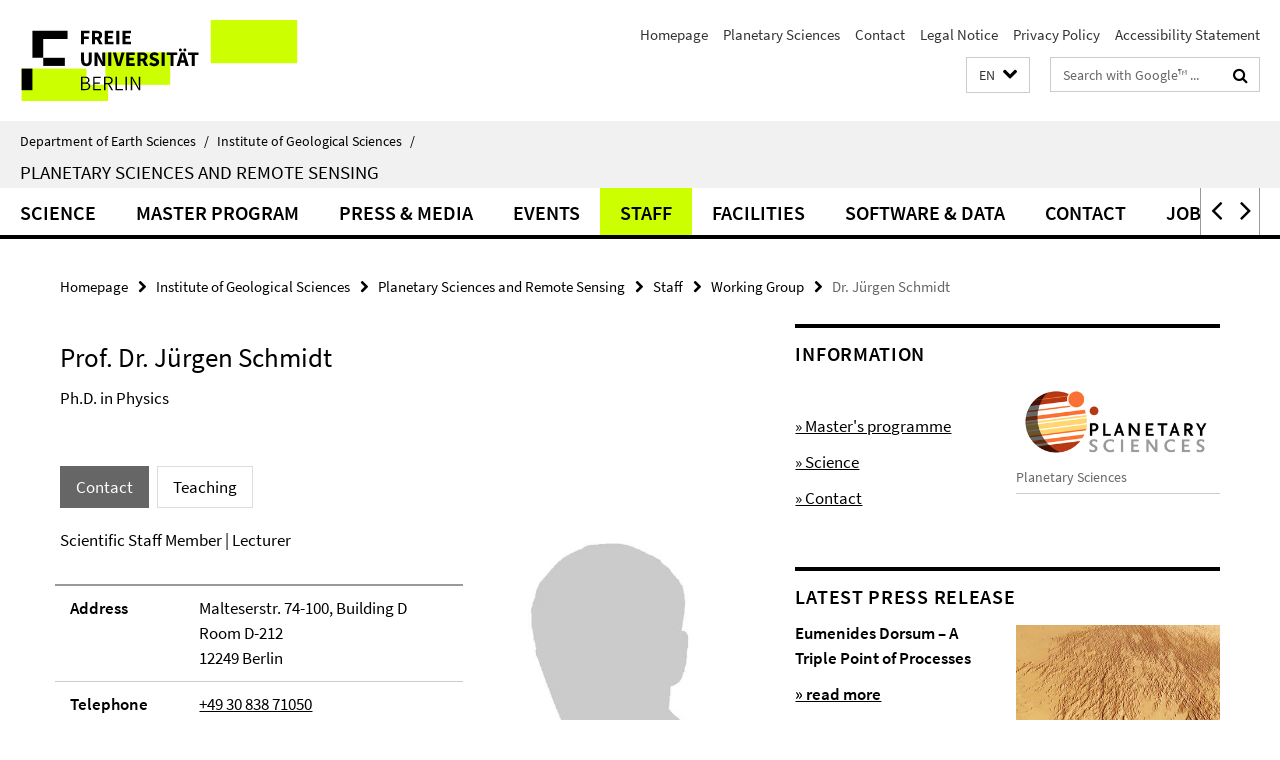

--- FILE ---
content_type: text/html; charset=utf-8
request_url: https://www.geo.fu-berlin.de/en/geol/fachrichtungen/planet/staff/team/schmidt/index.html
body_size: 8153
content:
<!DOCTYPE html><!-- rendered 2026-01-14 06:06:31 (UTC) --><html class="ltr" lang="en"><head><title>Dr. Jürgen Schmidt • Planetary Sciences and Remote Sensing • Department of Earth Sciences</title><!-- BEGIN Fragment default/25123017/views/head_meta/118222556/1737031801?073654:1823 -->
<meta charset="utf-8" /><meta content="IE=edge" http-equiv="X-UA-Compatible" /><meta content="width=device-width, initial-scale=1.0" name="viewport" /><meta content="authenticity_token" name="csrf-param" />
<meta content="W9kqe1IjDEGZ5JqmbDarmMNWM2IN+sj+Y8Y1pqlV1GA=" name="csrf-token" /><meta content="Dr. Jürgen Schmidt" property="og:title" /><meta content="website" property="og:type" /><meta content="https://www.geo.fu-berlin.de/en/geol/fachrichtungen/planet/staff/team/schmidt/index.html" property="og:url" /><meta content="https://www.geo.fu-berlin.de/geol/fachrichtungen/planet/staff/_layout/silhouette_m.jpg?width=250" property="og:image" /><meta content="index,follow" name="robots" /><meta content="2007-04-25" name="dc.date" /><meta content="Dr. Jürgen Schmidt" name="dc.name" /><meta content="DE-BE" name="geo.region" /><meta content="Berlin" name="geo.placename" /><meta content="52.448131;13.286102" name="geo.position" /><link href="https://www.geo.fu-berlin.de/en/geol/fachrichtungen/planet/staff/team/schmidt/index.html" rel="canonical" /><!-- BEGIN Fragment default/25123017/views/favicon/26884509/1728556078?231735:72019 -->
<link href="/assets/default2/favicon-12a6f1b0e53f527326498a6bfd4c3abd.ico" rel="shortcut icon" /><!-- END Fragment default/25123017/views/favicon/26884509/1728556078?231735:72019 -->
<!-- BEGIN Fragment default/25123017/head/rss/false/26885027/1716537571?081845:22003 -->
<link href="https://www.geo.fu-berlin.de/en/news_gesamtliste/index.rss?format=rss" rel="alternate" title="" type="application/rss+xml" /><!-- END Fragment default/25123017/head/rss/false/26885027/1716537571?081845:22003 -->
<!-- END Fragment default/25123017/views/head_meta/118222556/1737031801?073654:1823 -->
<!-- BEGIN Fragment default/25123017/head/assets/26884509/1728556078/?111353:86400 -->
<link href="/assets/default2/default_application-part-1-841e7928a8.css" media="all" rel="stylesheet" type="text/css" /><link href="/assets/default2/default_application-part-2-168016bf56.css" media="all" rel="stylesheet" type="text/css" /><script src="/assets/default2/application-781670a880dd5cd1754f30fcf22929cb.js" type="text/javascript"></script><!--[if lt IE 9]><script src="/assets/default2/html5shiv-d11feba7bd03bd542f45c2943ca21fed.js" type="text/javascript"></script><script src="/assets/default2/respond.min-31225ade11a162d40577719d9a33d3ee.js" type="text/javascript"></script><![endif]--><meta content="Rails Connector for Infopark CMS Fiona by Infopark AG (www.infopark.de); Version 6.8.2.36.82613853" name="generator" /><!-- END Fragment default/25123017/head/assets/26884509/1728556078/?111353:86400 -->
</head><body class="site-planet layout-size-L"><div class="debug page" data-current-path="/en/geol/fachrichtungen/planet/staff/team/schmidt/"><a class="sr-only" href="#content">Springe direkt zu Inhalt </a><div class="horizontal-bg-container-header nocontent"><div class="container container-header"><header><!-- BEGIN Fragment default/25123017/header-part-1/26894618/1767862094/?095139:86400 -->
<a accesskey="O" id="seitenanfang"></a><a accesskey="H" href="https://www.fu-berlin.de/" hreflang="" id="fu-logo-link" title="Zur Startseite der Freien Universität Berlin"><svg id="fu-logo" version="1.1" viewBox="0 0 775 187.5" x="0" y="0"><defs><g id="fu-logo-elements"><g><polygon points="75 25 156.3 25 156.3 43.8 100 43.8 100 87.5 75 87.5 75 25"></polygon><polygon points="100 87.5 150 87.5 150 106.3 100 106.3 100 87.5"></polygon><polygon points="50 112.5 75 112.5 75 162.5 50 162.5 50 112.5"></polygon></g><g><path d="M187.5,25h19.7v5.9h-12.7v7.2h10.8v5.9h-10.8v12.2h-7.1V25z"></path><path d="M237.7,56.3l-7.1-12.5c3.3-1.5,5.6-4.4,5.6-9c0-7.4-5.4-9.7-12.1-9.7h-11.3v31.3h7.1V45h3.9l6,11.2H237.7z M219.9,30.6 h3.6c3.7,0,5.7,1,5.7,4.1c0,3.1-2,4.7-5.7,4.7h-3.6V30.6z"></path><path d="M242.5,25h19.6v5.9h-12.5v6.3h10.7v5.9h-10.7v7.2h13v5.9h-20.1V25z"></path><path d="M269,25h7.1v31.3H269V25z"></path><path d="M283.2,25h19.6v5.9h-12.5v6.3h10.7v5.9h-10.7v7.2h13v5.9h-20.1V25z"></path></g><g><path d="M427.8,72.7c2,0,3.4-1.4,3.4-3.4c0-1.9-1.4-3.4-3.4-3.4c-2,0-3.4,1.4-3.4,3.4C424.4,71.3,425.8,72.7,427.8,72.7z"></path><path d="M417.2,72.7c2,0,3.4-1.4,3.4-3.4c0-1.9-1.4-3.4-3.4-3.4c-2,0-3.4,1.4-3.4,3.4C413.8,71.3,415.2,72.7,417.2,72.7z"></path><path d="M187.5,91.8V75h7.1v17.5c0,6.1,1.9,8.2,5.4,8.2c3.5,0,5.5-2.1,5.5-8.2V75h6.8v16.8c0,10.5-4.3,15.1-12.3,15.1 C191.9,106.9,187.5,102.3,187.5,91.8z"></path><path d="M218.8,75h7.2l8.2,15.5l3.1,6.9h0.2c-0.3-3.3-0.9-7.7-0.9-11.4V75h6.7v31.3h-7.2L228,90.7l-3.1-6.8h-0.2 c0.3,3.4,0.9,7.6,0.9,11.3v11.1h-6.7V75z"></path><path d="M250.4,75h7.1v31.3h-7.1V75z"></path><path d="M261,75h7.5l3.8,14.6c0.9,3.4,1.6,6.6,2.5,10h0.2c0.9-3.4,1.6-6.6,2.5-10l3.7-14.6h7.2l-9.4,31.3h-8.5L261,75z"></path><path d="M291.9,75h19.6V81h-12.5v6.3h10.7v5.9h-10.7v7.2h13v5.9h-20.1V75z"></path><path d="M342.8,106.3l-7.1-12.5c3.3-1.5,5.6-4.4,5.6-9c0-7.4-5.4-9.7-12.1-9.7H318v31.3h7.1V95.1h3.9l6,11.2H342.8z M325.1,80.7 h3.6c3.7,0,5.7,1,5.7,4.1c0,3.1-2,4.7-5.7,4.7h-3.6V80.7z"></path><path d="M344.9,102.4l4.1-4.8c2.2,1.9,5.1,3.3,7.7,3.3c2.9,0,4.4-1.2,4.4-3c0-2-1.8-2.6-4.5-3.7l-4.1-1.7c-3.2-1.3-6.3-4-6.3-8.5 c0-5.2,4.6-9.3,11.1-9.3c3.6,0,7.4,1.4,10.1,4.1l-3.6,4.5c-2.1-1.6-4-2.4-6.5-2.4c-2.4,0-4,1-4,2.8c0,1.9,2,2.6,4.8,3.7l4,1.6 c3.8,1.5,6.2,4.1,6.2,8.5c0,5.2-4.3,9.7-11.8,9.7C352.4,106.9,348.1,105.3,344.9,102.4z"></path><path d="M373.9,75h7.1v31.3h-7.1V75z"></path><path d="M394.4,81h-8.6V75H410V81h-8.6v25.3h-7.1V81z"></path><path d="M429.2,106.3h7.5L426.9,75h-8.5l-9.8,31.3h7.2l1.9-7.4h9.5L429.2,106.3z M419.2,93.4l0.8-2.9c0.9-3.1,1.7-6.8,2.5-10.1 h0.2c0.8,3.3,1.7,7,2.5,10.1l0.7,2.9H419.2z"></path><path d="M443.6,81h-8.6V75h24.3V81h-8.6v25.3h-7.1V81z"></path></g><g><path d="M187.5,131.2h8.9c6.3,0,10.6,2.2,10.6,7.6c0,3.2-1.7,5.8-4.7,6.8v0.2c3.9,0.7,6.5,3.2,6.5,7.5c0,6.1-4.7,9.1-11.7,9.1 h-9.6V131.2z M195.7,144.7c5.8,0,8.1-2.1,8.1-5.5c0-3.9-2.7-5.4-7.9-5.4h-5.1v10.9H195.7z M196.5,159.9c5.7,0,9.1-2.1,9.1-6.6 c0-4.1-3.3-6-9.1-6h-5.8v12.6H196.5z"></path><path d="M215.5,131.2h17.6v2.8h-14.4v10.6h12.1v2.8h-12.1v12.3h14.9v2.8h-18.1V131.2z"></path><path d="M261.5,162.5l-8.2-14c4.5-0.9,7.4-3.8,7.4-8.7c0-6.3-4.4-8.6-10.7-8.6h-9.4v31.3h3.3v-13.7h6l7.9,13.7H261.5z M243.8,133.9h5.6c5.1,0,8,1.6,8,5.9c0,4.3-2.8,6.3-8,6.3h-5.6V133.9z"></path><path d="M267.4,131.2h3.3v28.5h13.9v2.8h-17.2V131.2z"></path><path d="M290.3,131.2h3.3v31.3h-3.3V131.2z"></path><path d="M302.6,131.2h3.4l12,20.6l3.4,6.4h0.2c-0.2-3.1-0.4-6.4-0.4-9.6v-17.4h3.1v31.3H321l-12-20.6l-3.4-6.4h-0.2 c0.2,3.1,0.4,6.2,0.4,9.4v17.6h-3.1V131.2z"></path></g></g></defs><g id="fu-logo-rects"></g><use x="0" xlink:href="#fu-logo-elements" y="0"></use></svg></a><script>"use strict";var svgFLogoObj = document.getElementById("fu-logo");var rectsContainer = svgFLogoObj.getElementById("fu-logo-rects");var svgns = "http://www.w3.org/2000/svg";var xlinkns = "http://www.w3.org/1999/xlink";function createRect(xPos, yPos) {  var rectWidth = ["300", "200", "150"];  var rectHeight = ["75", "100", "150"];  var rectXOffset = ["0", "100", "50"];  var rectYOffset = ["0", "75", "150"];  var x = rectXOffset[getRandomIntInclusive(0, 2)];  var y = rectYOffset[getRandomIntInclusive(0, 2)];  if (xPos == "1") {    x = x;  }  if (xPos == "2") {    x = +x + 193.75;  }  if (xPos == "3") {    x = +x + 387.5;  }  if (xPos == "4") {    x = +x + 581.25;  }  if (yPos == "1") {    y = y;  }  if (yPos == "2") {    y = +y + 112.5;  }  var cssClasses = "rectangle";  var rectColor = "#CCFF00";  var style = "fill: ".concat(rectColor, ";");  var rect = document.createElementNS(svgns, "rect");  rect.setAttribute("x", x);  rect.setAttribute("y", y);  rect.setAttribute("width", rectWidth[getRandomIntInclusive(0, 2)]);  rect.setAttribute("height", rectHeight[getRandomIntInclusive(0, 2)]);  rect.setAttribute("class", cssClasses);  rect.setAttribute("style", style);  rectsContainer.appendChild(rect);}function getRandomIntInclusive(min, max) {  min = Math.ceil(min);  max = Math.floor(max);  return Math.floor(Math.random() * (max - min + 1)) + min;}function makeGrid() {  for (var i = 1; i < 17; i = i + 1) {    if (i == "1") {      createRect("1", "1");    }    if (i == "2") {      createRect("2", "1");    }    if (i == "3") {      createRect("3", "1");    }    if (i == "5") {      createRect("1", "2");    }    if (i == "6") {      createRect("2", "2");    }    if (i == "7") {      createRect("3", "2");    }    if (i == "8") {      createRect("4", "2");    }  }}makeGrid();</script><a accesskey="H" href="https://www.fu-berlin.de/" hreflang="" id="fu-label-link" title="Zur Startseite der Freien Universität Berlin"><div id="fu-label-wrapper"><svg id="fu-label" version="1.1" viewBox="0 0 50 50" x="0" y="0"><defs><g id="fu-label-elements"><rect height="50" id="fu-label-bg" width="50"></rect><g><polygon points="19.17 10.75 36.01 10.75 36.01 14.65 24.35 14.65 24.35 23.71 19.17 23.71 19.17 10.75"></polygon><polygon points="24.35 23.71 34.71 23.71 34.71 27.6 24.35 27.6 24.35 23.71"></polygon><polygon points="13.99 28.88 19.17 28.88 19.17 39.25 13.99 39.25 13.99 28.88"></polygon></g></g></defs><use x="0" xlink:href="#fu-label-elements" y="0"></use></svg></div><div id="fu-label-text">Freie Universität Berlin</div></a><h1 class="hide">Department of Earth Sciences</h1><hr class="hide" /><h2 class="sr-only">Service Navigation</h2><ul class="top-nav no-print"><li><a href="/en/index.html" rel="index" title="To the Homepage of: Department of Earth Sciences">Homepage</a></li><li><a href="/en/geol/fachrichtungen/planet/index.html" title="">Planetary Sciences</a></li><li><a href="/en/geol/fachrichtungen/planet/contact/index.html" title="">Contact</a></li><li><a href="/en/geol/fachrichtungen/planet/legal_notice/index.html" title="">Legal Notice</a></li><li><a href="https://www.fu-berlin.de/en/datenschutz.html" title="">Privacy Policy</a></li><li><a href="https://www.fu-berlin.de/$REDIRECTS/accessibility.html" title="">Accessibility Statement</a></li></ul><!-- END Fragment default/25123017/header-part-1/26894618/1767862094/?095139:86400 -->
<a class="services-menu-icon no-print"><div class="icon-close icon-cds icon-cds-wrong" style="display: none;"></div><div class="icon-menu"><div class="dot"></div><div class="dot"></div><div class="dot"></div></div></a><div class="services-search-icon no-print"><div class="icon-close icon-cds icon-cds-wrong" style="display: none;"></div><div class="icon-search fa fa-search"></div></div><div class="services no-print"><!-- BEGIN Fragment default/25123017/header/languages/26894618/1767862094/?080904:4027 -->
<div class="services-language dropdown"><div aria-haspopup="listbox" aria-label="Sprache auswählen" class="services-dropdown-button btn btn-default" id="lang" role="button"><span aria-label="English">EN</span><div class="services-dropdown-button-icon"><div class="fa fa-chevron-down services-dropdown-button-icon-open"></div><div class="fa fa-chevron-up services-dropdown-button-icon-close"></div></div></div><ul class="dropdown-menu dropdown-menu-right" role="listbox" tabindex="-1"><li role="option"><a class="fub-language-version" data-locale="de" href="#" hreflang="de" lang="de" title="Deutschsprachige Version">DE: Deutsch</a></li><li aria-disabled="true" aria-selected="true" class="disabled" role="option"><a href="#" lang="en" title="This page is an English version">EN: English</a></li></ul></div><!-- END Fragment default/25123017/header/languages/26894618/1767862094/?080904:4027 -->
<!-- BEGIN Fragment default/25123017/header-part-2/26894618/1767862094/?095137:86400 -->
<div class="services-search"><form action="/en/_search/index.html" class="fub-google-search-form" id="search-form" method="get" role="search"><input name="ie" type="hidden" value="UTF-8" /><label class="search-label" for="search-input">Search terms</label><input autocomplete="off" class="search-input" id="search-input" name="q" placeholder="Search with Google™ ..." title="Please enter search term here" type="text" /><button class="search-button" id="search_button" title="Search with Google™ ..." type="submit"><i class="fa fa-search"></i></button></form><div class="search-privacy-link"><a href="http://www.fu-berlin.de/en/redaktion/impressum/datenschutzhinweise#faq_06_externe_suche" title="Information about data transfer when using Google Search™">Information about data transfer when using Google Search™</a></div></div><!-- END Fragment default/25123017/header-part-2/26894618/1767862094/?095137:86400 -->
</div></header></div></div><div class="horizontal-bg-container-identity nocontent"><div class="container container-identity"><div class="identity closed"><i class="identity-text-parent-icon-close fa fa-angle-up no-print"></i><i class="identity-text-parent-icon-open fa fa-angle-down no-print"></i><div class="identity-text-parent no-print"><a class="identity-text-parent-first" href="/en/index.html" rel="index" title="To the Homepage of: ">Department of Earth Sciences<span class="identity-text-separator">/</span></a><a class="identity-text-parent-second" href="/en/geol/index.html" rel="" title="To the Homepage of: ">Institute of Geological Sciences<span class="identity-text-separator">/</span></a></div><h2 class="identity-text-main"><a href="/en/geol/fachrichtungen/planet/index.html" title="To the Homepage of:  Planetary Sciences and Remote Sensing">Planetary Sciences and Remote Sensing</a></h2></div></div></div><!-- BEGIN Fragment default/25123017/navbar-wrapper-ajax/0/26894618/1767862094/?075327:3600 -->
<div class="navbar-wrapper cms-box-ajax-content" data-ajax-url="/en/geol/fachrichtungen/planet/index.html?comp=navbar&amp;irq=1&amp;pm=0"><nav class="main-nav-container no-print" style=""><div class="container main-nav-container-inner"><div class="main-nav-scroll-buttons" style="display:none"><div id="main-nav-btn-scroll-left" role="button"><div class="fa fa-angle-left"></div></div><div id="main-nav-btn-scroll-right" role="button"><div class="fa fa-angle-right"></div></div></div><div class="main-nav-toggle"><span class="main-nav-toggle-text">Menu</span><span class="main-nav-toggle-icon"><span class="line"></span><span class="line"></span><span class="line"></span></span></div><ul class="main-nav level-1" id="fub-main-nav"><li class="main-nav-item level-1 has-children" data-index="0" data-menu-item-path="#" data-menu-shortened="0"><a class="main-nav-item-link level-1" href="#" title="loading...">Science</a><div class="icon-has-children"><div class="fa fa-angle-right"></div><div class="fa fa-angle-down"></div><div class="fa fa-angle-up"></div></div><div class="container main-nav-parent level-2" style="display:none"><p style="margin: 20px;">loading... </p></div></li><li class="main-nav-item level-1 has-children" data-index="1" data-menu-item-path="#" data-menu-shortened="0"><a class="main-nav-item-link level-1" href="#" title="loading...">Master Program</a><div class="icon-has-children"><div class="fa fa-angle-right"></div><div class="fa fa-angle-down"></div><div class="fa fa-angle-up"></div></div><div class="container main-nav-parent level-2" style="display:none"><p style="margin: 20px;">loading... </p></div></li><li class="main-nav-item level-1 has-children" data-index="2" data-menu-item-path="#" data-menu-shortened="0"><a class="main-nav-item-link level-1" href="#" title="loading...">Press &amp; Media</a><div class="icon-has-children"><div class="fa fa-angle-right"></div><div class="fa fa-angle-down"></div><div class="fa fa-angle-up"></div></div><div class="container main-nav-parent level-2" style="display:none"><p style="margin: 20px;">loading... </p></div></li><li class="main-nav-item level-1 has-children" data-index="3" data-menu-item-path="#" data-menu-shortened="0"><a class="main-nav-item-link level-1" href="#" title="loading...">Events</a><div class="icon-has-children"><div class="fa fa-angle-right"></div><div class="fa fa-angle-down"></div><div class="fa fa-angle-up"></div></div><div class="container main-nav-parent level-2" style="display:none"><p style="margin: 20px;">loading... </p></div></li><li class="main-nav-item level-1 has-children" data-index="4" data-menu-item-path="#" data-menu-shortened="0"><a class="main-nav-item-link level-1" href="#" title="loading...">Staff</a><div class="icon-has-children"><div class="fa fa-angle-right"></div><div class="fa fa-angle-down"></div><div class="fa fa-angle-up"></div></div><div class="container main-nav-parent level-2" style="display:none"><p style="margin: 20px;">loading... </p></div></li><li class="main-nav-item level-1 has-children" data-index="5" data-menu-item-path="#" data-menu-shortened="0"><a class="main-nav-item-link level-1" href="#" title="loading...">Facilities</a><div class="icon-has-children"><div class="fa fa-angle-right"></div><div class="fa fa-angle-down"></div><div class="fa fa-angle-up"></div></div><div class="container main-nav-parent level-2" style="display:none"><p style="margin: 20px;">loading... </p></div></li><li class="main-nav-item level-1 has-children" data-index="6" data-menu-item-path="#" data-menu-shortened="0"><a class="main-nav-item-link level-1" href="#" title="loading...">Software &amp; Data</a><div class="icon-has-children"><div class="fa fa-angle-right"></div><div class="fa fa-angle-down"></div><div class="fa fa-angle-up"></div></div><div class="container main-nav-parent level-2" style="display:none"><p style="margin: 20px;">loading... </p></div></li><li class="main-nav-item level-1 has-children" data-index="7" data-menu-item-path="#" data-menu-shortened="0"><a class="main-nav-item-link level-1" href="#" title="loading...">Contact</a><div class="icon-has-children"><div class="fa fa-angle-right"></div><div class="fa fa-angle-down"></div><div class="fa fa-angle-up"></div></div><div class="container main-nav-parent level-2" style="display:none"><p style="margin: 20px;">loading... </p></div></li><li class="main-nav-item level-1 has-children" data-index="8" data-menu-item-path="#" data-menu-shortened="0"><a class="main-nav-item-link level-1" href="#" title="loading...">Jobs</a><div class="icon-has-children"><div class="fa fa-angle-right"></div><div class="fa fa-angle-down"></div><div class="fa fa-angle-up"></div></div><div class="container main-nav-parent level-2" style="display:none"><p style="margin: 20px;">loading... </p></div></li></ul></div><div class="main-nav-flyout-global"><div class="container"></div><button id="main-nav-btn-flyout-close" type="button"><div id="main-nav-btn-flyout-close-container"><i class="fa fa-angle-up"></i></div></button></div></nav></div><script type="text/javascript">$(document).ready(function () { Luise.Navigation.init(); });</script><!-- END Fragment default/25123017/navbar-wrapper-ajax/0/26894618/1767862094/?075327:3600 -->
<div class="content-wrapper main horizontal-bg-container-main"><div class="container breadcrumbs-container nocontent"><div class="row"><div class="col-xs-12"><div class="box breadcrumbs no-print"><p class="hide">Path Navigation</p><ul class="fu-breadcrumb"><li><a href="/en/index.html">Homepage</a><i class="fa fa-chevron-right"></i></li><li><a href="/en/geol/index.html">Institute of Geological Sciences</a><i class="fa fa-chevron-right"></i></li><li><a href="/en/geol/fachrichtungen/planet/index.html">Planetary Sciences and Remote Sensing</a><i class="fa fa-chevron-right"></i></li><li><a href="/en/geol/fachrichtungen/planet/staff/index.html">Staff</a><i class="fa fa-chevron-right"></i></li><li><a href="/en/geol/fachrichtungen/planet/staff/team/index.html">Working Group</a><i class="fa fa-chevron-right"></i></li><li class="active">Dr. Jürgen Schmidt</li></ul></div></div></div></div><div class="container"><div class="row"><main class="col-m-7 print-full-width"><!--skiplink anchor: content--><div class="fub-content fub-fu_mitarb_ordner"><a id="content"></a><div class="box box-staff"><h1 class="box-staff-name">Prof. Dr. Jürgen Schmidt </h1><div class="box-staff-abstract"><div class="editor-content "><p>Ph.D. in Physics<br /> </p></div></div><ul class="nav nav-pills cms-tabs" role="tablist"><li class="active"><a aria-controls="tab1" aria-expanded="true" data-toggle="tab" href="#tab1" id="tab1-label" role="tab">Contact</a></li><li><a aria-controls="tab3" aria-expanded="false" data-toggle="tab" href="#tab3" id="tab3-label" role="tab">Teaching</a></li></ul><div class="tab-content box-staff-content"><div aria-labelledby="#tab1-label" class="tab-pane active" id="tab1" role="tabpanel" tabindex="0"><div class="icaption-right-container-s1"><figure class="icaption-right-s1"><div class="icaption-image"><picture data-colspan="7" data-image-max-width="-" data-image-size="S"><source data-screen-size='xl' srcset='/geol/fachrichtungen/planet/staff/_layout/silhouette_m.jpg?width=350 1x, /geol/fachrichtungen/planet/staff/_layout/silhouette_m.jpg?width=700 2x, /geol/fachrichtungen/planet/staff/_layout/silhouette_m.jpg?width=1300 3x' media='(min-width: 1200px)' ><source data-screen-size='l' srcset='/geol/fachrichtungen/planet/staff/_layout/silhouette_m.jpg?width=250 1x, /geol/fachrichtungen/planet/staff/_layout/silhouette_m.jpg?width=500 2x, /geol/fachrichtungen/planet/staff/_layout/silhouette_m.jpg?width=1000 3x' media='(min-width: 990px)' ><source data-screen-size='m' srcset='/geol/fachrichtungen/planet/staff/_layout/silhouette_m.jpg?width=250 1x, /geol/fachrichtungen/planet/staff/_layout/silhouette_m.jpg?width=500 2x, /geol/fachrichtungen/planet/staff/_layout/silhouette_m.jpg?width=1000 3x' media='(min-width: 768px)' ><source data-screen-size='s' srcset='/geol/fachrichtungen/planet/staff/_layout/silhouette_m.jpg?width=350 1x, /geol/fachrichtungen/planet/staff/_layout/silhouette_m.jpg?width=700 2x, /geol/fachrichtungen/planet/staff/_layout/silhouette_m.jpg?width=1300 3x' media='(min-width: 520px)' ><source data-screen-size='xs' srcset='/geol/fachrichtungen/planet/staff/_layout/silhouette_m.jpg?width=250 1x, /geol/fachrichtungen/planet/staff/_layout/silhouette_m.jpg?width=500 2x, /geol/fachrichtungen/planet/staff/_layout/silhouette_m.jpg?width=1000 3x' ><img alt="Schattenbild Mann" class="figure-img" data-image-obj-id="89837319" src="/geol/fachrichtungen/planet/staff/_layout/silhouette_m.jpg?width=350" style="width:100%;" /></picture></div></figure></div><p class="box-staff-function">Scientific Staff Member | Lecturer</p><div class="clearfix visible-xs"></div><div class="clearfix visible-s"></div><div class="clearfix visible-m"></div><div class="box-staff-table list-group"><div class="list-group-item row"><div class="box-staff-table-label col-s-4">Address</div><div class="box-staff-list-table-inf col-s-8">Malteserstr. 74-100, Building D<br/>Room D-212<br/>12249 Berlin</div></div><div class="list-group-item row"><div class="box-staff-table-label col-s-4">Telephone</div><div class="box-staff-list-table-inf col-s-8"><a href="tel:+49-30-838-71050">+49 30 838 71050</a></div></div><div class="list-group-item row"><div class="box-staff-table-label col-s-4">Email</div><div class="box-staff-list-table-inf col-s-8">juergen.schmidt[at]fu-berlin.de</div></div><div class="list-group-item row"><div class="box-staff-table-label col-s-4">Homepage</div><div class="box-staff-list-table-inf col-s-8"><a href="/en/geol/fachrichtungen/planet/projects/ESA-project/index.html" target="_self" title="Project participation">Project participation</a></div></div></div><div class="clearfix visible-xl"></div><div class="clearfix visible-l"></div></div><div aria-labelledby="#tab3-label" class="tab-pane" id="tab3" role="tabpanel" tabindex="0"><div class="editor-content "><h3>SoSe 23</h3>
<ul>
<li>AG Seminar Planetologie (<a href="https://www.fu-berlin.de/vv/de/lv/794300?m=433321&amp;pc=757970&amp;sm=682860">Seminar</a>), MSc Planetary Sciences and Space Exploration</li>
<li>Magnetospheres (<a href="https://www.fu-berlin.de/vv/de/lv/794424?m=433393&amp;pc=757970&amp;sm=682860">Lecture</a>, <a href="https://www.fu-berlin.de/vv/de/lv/794517?m=433393&amp;pc=757970&amp;sm=682860">Exercise</a>), MSc Planetary Sciences and Space Exploration</li>
</ul>
<h3>WiSe 22/23</h3>
<ul>
<li>AG Seminar Planetologie (<a href="https://www.fu-berlin.de/vv/de/lv/764089?m=335750&amp;pc=413938&amp;sm=727423">Seminar</a>), MSc Planetary Sciences and Space Exploration</li>
<li>Planetologie Literaturseminar (<a href="https://www.fu-berlin.de/vv/de/lv/764117?m=335750&amp;pc=413938&amp;sm=727423">Seminar</a>), MSc Planetary Sciences and Space Exploration</li>
<li>Die Magnetosphären des Sonnensystems (<a href="https://www.fu-berlin.de/vv/de/lv/764162?m=335927&amp;pc=413938&amp;sm=727423">Lecture</a>, <a href="https://www.fu-berlin.de/vv/de/lv/764247?m=335927&amp;pc=413938&amp;sm=727423">Exercise</a>), MSc Geological Sciences</li>
<li>Physical and Mathematical Foundations (<a href="https://www.fu-berlin.de/vv/de/lv/764198?m=433277&amp;pc=757970&amp;sm=727423">Lecture</a>, <a href="https://www.fu-berlin.de/vv/de/lv/764284?m=433277&amp;pc=757970&amp;sm=727423">Exercise</a>), MSc Planetary Sciences and Space Exploration</li>
</ul></div></div></div></div><noscript><div class="warning_box"><em class="mark-4">Please enable JavaScript in Your browser.</em></div></noscript></div></main><!-- BEGIN Fragment default/25123017/sidebar_subtree/26894618/1767862094/?073158:1801 -->
<aside class="col-m-5 sidebar-right no-print nocontent"><div class="row"><div class="col-l-11 col-l-offset-1"><div class="content-element"><div class="box box-text box-border"><h3 class="box-text-headline">Information</h3><!-- BEGIN Fragment default/25123017/content_media/89186511/1719737913/89186511/1719737913/?071158:601 -->
<div class="icaption-right-container-s2"><figure class="icaption-right-s2" data-debug-style="5"><div class="icaption-image"><a href="/geol/fachrichtungen/planet/_startpage/_layout/bild_ps_logo/ps_logo_930.png?html=1&amp;locale=en&amp;pageref=87908460&amp;ref=89186511" rel="nofollow" title="Show large image"><picture data-colspan="5" data-image-max-width="-" data-image-size="M"><source data-screen-size='xl' srcset='/geol/fachrichtungen/planet/_startpage/_layout/bild_ps_logo/ps_logo_930.png?width=350 1x, /geol/fachrichtungen/planet/_startpage/_layout/bild_ps_logo/ps_logo_930.png?width=700 2x' media='(min-width: 1200px)' ><source data-screen-size='l' srcset='/geol/fachrichtungen/planet/_startpage/_layout/bild_ps_logo/ps_logo_930.png?width=250 1x, /geol/fachrichtungen/planet/_startpage/_layout/bild_ps_logo/ps_logo_930.png?width=500 2x, /geol/fachrichtungen/planet/_startpage/_layout/bild_ps_logo/ps_logo_930.png?width=1000 3x' media='(min-width: 990px)' ><source data-screen-size='m' srcset='/geol/fachrichtungen/planet/_startpage/_layout/bild_ps_logo/ps_logo_930.png?width=250 1x, /geol/fachrichtungen/planet/_startpage/_layout/bild_ps_logo/ps_logo_930.png?width=500 2x, /geol/fachrichtungen/planet/_startpage/_layout/bild_ps_logo/ps_logo_930.png?width=1000 3x' media='(min-width: 768px)' ><source data-screen-size='s' srcset='/geol/fachrichtungen/planet/_startpage/_layout/bild_ps_logo/ps_logo_930.png?width=500 1x, /geol/fachrichtungen/planet/_startpage/_layout/bild_ps_logo/ps_logo_930.png?width=1000 2x' media='(min-width: 520px)' ><source data-screen-size='xs' srcset='/geol/fachrichtungen/planet/_startpage/_layout/bild_ps_logo/ps_logo_930.png?width=250 1x, /geol/fachrichtungen/planet/_startpage/_layout/bild_ps_logo/ps_logo_930.png?width=500 2x, /geol/fachrichtungen/planet/_startpage/_layout/bild_ps_logo/ps_logo_930.png?width=1000 3x' ><img alt="PlanetarySciences_Logo_orginal" class="figure-img" data-image-obj-id="47095991" src="/geol/fachrichtungen/planet/_startpage/_layout/bild_ps_logo/ps_logo_930.png?width=500" style="width:100%;" /></picture></a></div><figcaption><p class="mark-6 icaption-caption" id="caption_47095991"><span aria-label="Image: "></span><span class="icaption-caption-title">Planetary Sciences</span></p></figcaption></figure></div><!-- END Fragment default/25123017/content_media/89186511/1719737913/89186511/1719737913/?071158:601 -->
<div class="editor-content "><p>   </p>
<p><a href="/en/geol/fachrichtungen/planet/MSc_Plan_Sci_Space_Expl_FAQ/index.html">» Master's programme</a></p>
<p><a href="/en/geol/fachrichtungen/planet/projects/index.html">» Science</a></p>
<p><a href="/en/geol/fachrichtungen/planet/contact/index.html">» Contact</a><a href="/en/geol/fachrichtungen/planet/contact/index.html"><strong><br /></strong></a></p></div></div></div></div></div><div class="row"><div class="col-l-11 col-l-offset-1"><div class="content-element"><div class="box box-text box-border"><h3 class="box-text-headline">latest press release</h3><!-- BEGIN Fragment default/25123017/content_media/32738293/1767786012/32738293/1767786012/?071158:601 -->
<div class="icaption-right-container-s2"><figure class="icaption-right-s2" data-debug-style="5"><div class="icaption-image"><a href="/en/geol/fachrichtungen/planet/presse/2026_EumenidesDorsum/_content/EumenidesDorsum_slider1.jpg?html=1&amp;locale=en&amp;pageref=87908460&amp;ref=32738293" rel="nofollow" title="Show large image"><picture data-colspan="5" data-image-max-width="" data-image-size="M"><source data-screen-size='xl' srcset='/en/geol/fachrichtungen/planet/presse/2026_EumenidesDorsum/_content/EumenidesDorsum_slider1.jpg?width=350 1x, /en/geol/fachrichtungen/planet/presse/2026_EumenidesDorsum/_content/EumenidesDorsum_slider1.jpg?width=700 2x, /en/geol/fachrichtungen/planet/presse/2026_EumenidesDorsum/_content/EumenidesDorsum_slider1.jpg?width=1300 3x' media='(min-width: 1200px)' ><source data-screen-size='l' srcset='/en/geol/fachrichtungen/planet/presse/2026_EumenidesDorsum/_content/EumenidesDorsum_slider1.jpg?width=250 1x, /en/geol/fachrichtungen/planet/presse/2026_EumenidesDorsum/_content/EumenidesDorsum_slider1.jpg?width=500 2x, /en/geol/fachrichtungen/planet/presse/2026_EumenidesDorsum/_content/EumenidesDorsum_slider1.jpg?width=1000 3x' media='(min-width: 990px)' ><source data-screen-size='m' srcset='/en/geol/fachrichtungen/planet/presse/2026_EumenidesDorsum/_content/EumenidesDorsum_slider1.jpg?width=250 1x, /en/geol/fachrichtungen/planet/presse/2026_EumenidesDorsum/_content/EumenidesDorsum_slider1.jpg?width=500 2x, /en/geol/fachrichtungen/planet/presse/2026_EumenidesDorsum/_content/EumenidesDorsum_slider1.jpg?width=1000 3x' media='(min-width: 768px)' ><source data-screen-size='s' srcset='/en/geol/fachrichtungen/planet/presse/2026_EumenidesDorsum/_content/EumenidesDorsum_slider1.jpg?width=500 1x, /en/geol/fachrichtungen/planet/presse/2026_EumenidesDorsum/_content/EumenidesDorsum_slider1.jpg?width=1000 2x, /en/geol/fachrichtungen/planet/presse/2026_EumenidesDorsum/_content/EumenidesDorsum_slider1.jpg?width=2000 3x' media='(min-width: 520px)' ><source data-screen-size='xs' srcset='/en/geol/fachrichtungen/planet/presse/2026_EumenidesDorsum/_content/EumenidesDorsum_slider1.jpg?width=250 1x, /en/geol/fachrichtungen/planet/presse/2026_EumenidesDorsum/_content/EumenidesDorsum_slider1.jpg?width=500 2x, /en/geol/fachrichtungen/planet/presse/2026_EumenidesDorsum/_content/EumenidesDorsum_slider1.jpg?width=1000 3x' ><img alt="Eumenides Dorsum" class="figure-img" data-image-obj-id="155637175" src="/en/geol/fachrichtungen/planet/presse/2026_EumenidesDorsum/_content/EumenidesDorsum_slider1.jpg?width=500" style="width:100%;" /></picture></a></div><figcaption><p class="mark-6 icaption-caption" id="caption_155637175"><span aria-label="Image: "></span><span class="icaption-caption-title">Eumenides Dorsum<br /></span>Image Credit: ESA/DLR/FU Berlin</p></figcaption></figure></div><!-- END Fragment default/25123017/content_media/32738293/1767786012/32738293/1767786012/?071158:601 -->
<div class="editor-content "><p><strong>Eumenides Dorsum – A Triple Point of Processes</strong></p>
<p><strong><a href="/en/geol/fachrichtungen/planet/presse/2026_EumenidesDorsum/index.html">» read more</a></strong></p></div></div></div></div></div></aside><!-- END Fragment default/25123017/sidebar_subtree/26894618/1767862094/?073158:1801 -->
</div></div></div><!-- BEGIN Fragment default/25123017/footer/banners/26894618/1767862094/?075328:3600 -->
<!-- END Fragment default/25123017/footer/banners/26894618/1767862094/?075328:3600 -->
<div class="horizontal-bg-container-footer no-print nocontent"><footer><div class="container container-footer"><div class="row"><!-- BEGIN Fragment default/25123017/footer/col-1/26894618/1767862094/?075328:3600 -->
<div class="col-m-6 col-l-3"><div class="box"><h3 class="footer-section-headline">Information</h3><ul class="footer-section-list fa-ul"><li><a href="/en/geol/fachrichtungen/planet/news/index.html" target="_self"><i class="fa fa-li fa-chevron-right"></i>News</a></li><li><a href="/en/geol/fachrichtungen/planet/events/index.html" target="_self"><i class="fa fa-li fa-chevron-right"></i>Events</a></li><li><a href="/en/geol/fachrichtungen/planet/presse/2026_EumenidesDorsum/index.html" target="_self"><i class="fa fa-li fa-chevron-right"></i>Latest Press Release</a></li><li><a href="/en/geol/fachrichtungen/planet/presse/animations_rd/index.html" target="_self"><i class="fa fa-li fa-chevron-right"></i>Mars &amp; Saturn Animations</a></li><li><a href="http://maps.planet.fu-berlin.de" target="_blank"><i class="fa fa-li fa-chevron-right"></i>Download HRSC Data</a></li><li><a href="/en/geol/fachrichtungen/planet/Ressources/index.html" target="_self"><i class="fa fa-li fa-chevron-right"></i>Download Resources</a></li></ul></div></div><!-- END Fragment default/25123017/footer/col-1/26894618/1767862094/?075328:3600 -->
<!-- BEGIN Fragment default/25123017/footer/col-2/26894618/1767862094/?075328:3600 -->
<div class="col-m-6 col-l-3"><div class="box"><h3 class="footer-section-headline">Service Navigation</h3><ul class="footer-section-list fa-ul"><li><a href="/en/index.html" rel="index" title="To the Homepage of: Department of Earth Sciences"><i class="fa fa-li fa-chevron-right"></i>Homepage</a></li><li><a href="/en/geol/fachrichtungen/planet/index.html" title=""><i class="fa fa-li fa-chevron-right"></i>Planetary Sciences</a></li><li><a href="/en/geol/fachrichtungen/planet/contact/index.html" title=""><i class="fa fa-li fa-chevron-right"></i>Contact</a></li><li><a href="/en/geol/fachrichtungen/planet/legal_notice/index.html" title=""><i class="fa fa-li fa-chevron-right"></i>Legal Notice</a></li><li><a href="https://www.fu-berlin.de/en/datenschutz.html" title=""><i class="fa fa-li fa-chevron-right"></i>Privacy Policy</a></li><li><a href="https://www.fu-berlin.de/$REDIRECTS/accessibility.html" title=""><i class="fa fa-li fa-chevron-right"></i>Accessibility Statement</a></li></ul></div></div><!-- END Fragment default/25123017/footer/col-2/26894618/1767862094/?075328:3600 -->
<div class="clearfix visible-m"></div><div class="col-m-6 col-l-3"><div class="box"><h3 class="footer-section-headline">This Page</h3><ul class="footer-section-list fa-ul"><li><a href="#" onclick="javascript:self.print();return false;" rel="alternate" role="button" title="Print this page"><i class="fa fa-li fa-chevron-right"></i>Print</a></li><!-- BEGIN Fragment default/25123017/footer/col-4.rss/26894618/1767862094/?075328:3600 -->
<li><a href="https://www.geo.fu-berlin.de/en/news_gesamtliste/index.rss?format=rss" target="_blank" title="Subscribe RSS-Feed"><i class="fa fa-li fa-chevron-right"></i>Subscribe RSS-Feed</a></li><!-- END Fragment default/25123017/footer/col-4.rss/26894618/1767862094/?075328:3600 -->
<li><a href="/en/geol/fachrichtungen/planet/_startpage/feedback/index.html"><i class="fa fa-li fa-chevron-right"></i>Feedback</a></li><!-- BEGIN Fragment default/25123017/footer/col-4.languages/26894618/1767862094/?075328:3600 -->
<li><a class="fub-language-version" data-locale="en" href="/en/geol/fachrichtungen/planet/index.html?irq=0&amp;next=de" hreflang="de" lang="de" title="Deutschsprachige Version"><i class="fa fa-li fa-chevron-right"></i>Deutsch</a></li><!-- END Fragment default/25123017/footer/col-4.languages/26894618/1767862094/?075328:3600 -->
</ul></div></div></div></div><div class="container container-seal"><div class="row"><div class="col-xs-12"><img alt="The Seal of the Freie Universität Berlin" id="fu-seal" src="/assets/default2/fu-siegel-web-schwarz-684a4d11be3c3400d8906a344a77c9a4.png" /><div id="fu-seal-description">The Latin words veritas, justitia, and libertas, which frame the seal of Freie Universität Berlin, stand for the values that have defined the academic ethos of Freie Universität since its founding in December 1948.</div></div></div></div></footer></div><script src="/assets/default2/henry-55a2f6b1df7f8729fca2d550689240e9.js" type="text/javascript"></script></div></body></html>

--- FILE ---
content_type: text/html; charset=utf-8
request_url: https://www.geo.fu-berlin.de/en/geol/fachrichtungen/planet/index.html?comp=navbar&irq=1&pm=0
body_size: 1252
content:
<!-- BEGIN Fragment default/25123017/navbar-wrapper/26894618/1767862094/?072818:1800 -->
<!-- BEGIN Fragment default/25123017/navbar/c0b4b0cf4032dda704b0fe1b22e6d72140c06a1b/?134634:86400 -->
<nav class="main-nav-container no-print nocontent" style="display: none;"><div class="container main-nav-container-inner"><div class="main-nav-scroll-buttons" style="display:none"><div id="main-nav-btn-scroll-left" role="button"><div class="fa fa-angle-left"></div></div><div id="main-nav-btn-scroll-right" role="button"><div class="fa fa-angle-right"></div></div></div><div class="main-nav-toggle"><span class="main-nav-toggle-text">Menu</span><span class="main-nav-toggle-icon"><span class="line"></span><span class="line"></span><span class="line"></span></span></div><ul class="main-nav level-1" id="fub-main-nav"><li class="main-nav-item level-1 has-children" data-index="0" data-menu-item-path="/en/geol/fachrichtungen/planet/projects" data-menu-shortened="0" id="main-nav-item-projects"><a class="main-nav-item-link level-1" href="/en/geol/fachrichtungen/planet/projects/index.html">Science</a><div class="icon-has-children"><div class="fa fa-angle-right"></div><div class="fa fa-angle-down"></div><div class="fa fa-angle-up"></div></div><div class="container main-nav-parent level-2" style="display:none"><a class="main-nav-item-link level-1" href="/en/geol/fachrichtungen/planet/projects/index.html"><span>Overview Science</span></a></div><ul class="main-nav level-2"><li class="main-nav-item level-2 " data-menu-item-path="/en/geol/fachrichtungen/planet/projects/geodyn-grouppage"><a class="main-nav-item-link level-2" href="/en/geol/fachrichtungen/planet/projects/geodyn-grouppage/index.html">WG Planetary Geodynamics</a></li><li class="main-nav-item level-2 " data-menu-item-path="/en/geol/fachrichtungen/planet/projects/geophys-grouppage"><a class="main-nav-item-link level-2" href="/en/geol/fachrichtungen/planet/projects/geophys-grouppage/index.html">WG Planetary Geophysics</a></li><li class="main-nav-item level-2 " data-menu-item-path="/en/geol/fachrichtungen/planet/projects/planetology-grouppage"><a class="main-nav-item-link level-2" href="/en/geol/fachrichtungen/planet/projects/planetology-grouppage/index.html">WG Planetology</a></li></ul></li><li class="main-nav-item level-1" data-index="1" data-menu-item-path="/en/geol/fachrichtungen/planet/MSc_Plan_Sci_Space_Expl_FAQ" data-menu-shortened="0" id="main-nav-item-MSc_Plan_Sci_Space_Expl_FAQ"><a class="main-nav-item-link level-1" href="/en/geol/fachrichtungen/planet/MSc_Plan_Sci_Space_Expl_FAQ/index.html">Master Program</a></li><li class="main-nav-item level-1" data-index="2" data-menu-item-path="/en/geol/fachrichtungen/planet/press_media" data-menu-shortened="0" id="main-nav-item-press_media"><a class="main-nav-item-link level-1" href="/en/geol/fachrichtungen/planet/press_media/index.html">Press &amp; Media</a></li><li class="main-nav-item level-1" data-index="3" data-menu-item-path="/en/geol/fachrichtungen/planet/events" data-menu-shortened="0" id="main-nav-item-events"><a class="main-nav-item-link level-1" href="/en/geol/fachrichtungen/planet/events/index.html">Events</a></li><li class="main-nav-item level-1" data-index="4" data-menu-item-path="/en/geol/fachrichtungen/planet/staff" data-menu-shortened="0" id="main-nav-item-staff"><a class="main-nav-item-link level-1" href="/en/geol/fachrichtungen/planet/staff/index.html">Staff</a></li><li class="main-nav-item level-1" data-index="5" data-menu-item-path="/en/geol/fachrichtungen/planet/facilities" data-menu-shortened="0" id="main-nav-item-facilities"><a class="main-nav-item-link level-1" href="/en/geol/fachrichtungen/planet/facilities/index.html">Facilities</a></li><li class="main-nav-item level-1" data-index="6" data-menu-item-path="/en/geol/fachrichtungen/planet/software" data-menu-shortened="0" id="main-nav-item-software"><a class="main-nav-item-link level-1" href="/en/geol/fachrichtungen/planet/software/index.html">Software &amp; Data</a></li><li class="main-nav-item level-1" data-index="7" data-menu-item-path="/en/geol/fachrichtungen/planet/contact" data-menu-shortened="0" id="main-nav-item-contact"><a class="main-nav-item-link level-1" href="/en/geol/fachrichtungen/planet/contact/index.html">Contact</a></li><li class="main-nav-item level-1" data-index="8" data-menu-item-path="/en/geol/fachrichtungen/planet/joboffer" data-menu-shortened="0" id="main-nav-item-joboffer"><a class="main-nav-item-link level-1" href="/en/geol/fachrichtungen/planet/joboffer/index.html">Jobs</a></li></ul></div><div class="main-nav-flyout-global"><div class="container"></div><button id="main-nav-btn-flyout-close" type="button"><div id="main-nav-btn-flyout-close-container"><i class="fa fa-angle-up"></i></div></button></div></nav><script type="text/javascript">$(document).ready(function () { Luise.Navigation.init(); });</script><!-- END Fragment default/25123017/navbar/c0b4b0cf4032dda704b0fe1b22e6d72140c06a1b/?134634:86400 -->
<!-- END Fragment default/25123017/navbar-wrapper/26894618/1767862094/?072818:1800 -->
